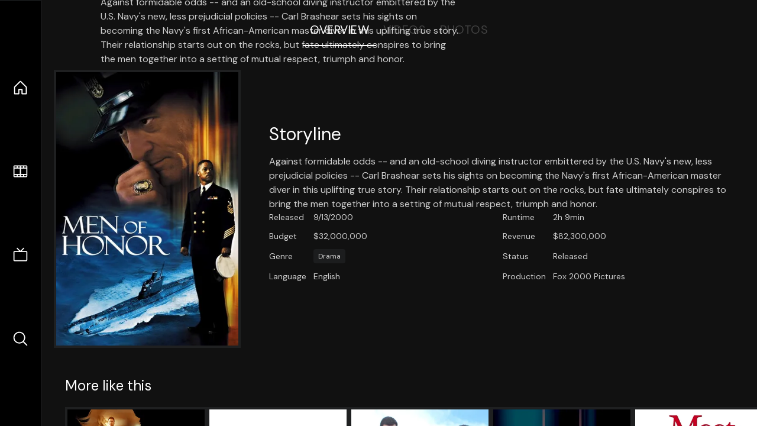

--- FILE ---
content_type: text/html;charset=utf-8
request_url: https://nuxt-movies.vercel.app/movie/11978
body_size: 16124
content:
<!DOCTYPE html><html  lang="en" data-capo=""><head><meta charset="utf-8">
<meta name="viewport" content="width=device-width, initial-scale=1">
<title>Men of Honor · Nuxt Movies</title>
<link rel="stylesheet" href="/_nuxt/entry.DDYGQnBS.css" crossorigin>
<link rel="stylesheet" href="/_nuxt/Base.DDl6vxtR.css" crossorigin>
<link rel="stylesheet" href="/_nuxt/TheFooter.DSjxkPen.css" crossorigin>
<link rel="modulepreload" as="script" crossorigin href="/_nuxt/DFfBDzz8.js">
<link rel="modulepreload" as="script" crossorigin href="/_nuxt/wHmGi5hF.js">
<link rel="modulepreload" as="script" crossorigin href="/_nuxt/uLHvflS5.js">
<link rel="modulepreload" as="script" crossorigin href="/_nuxt/ClyUp67_.js">
<link rel="modulepreload" as="script" crossorigin href="/_nuxt/CYviWHQ5.js">
<link rel="modulepreload" as="script" crossorigin href="/_nuxt/BVNlbdLW.js">
<link rel="prefetch" as="script" crossorigin href="/_nuxt/C17z7VQ0.js">
<meta name="twitter:card" content="summary_large_image">
<meta name="twitter:site" content="@nuxt_js">
<meta name="twitter:creator" content="@nuxt_js">
<link rel="icon" type="image/webp" href="/movies.webp">
<meta name="description" content="Against formidable odds -- and an old-school diving instructor embittered by the U.S. Navy's new, less prejudicial policies -- Carl Brashear sets his sights on becoming the Navy's first African-American master diver in this uplifting true story. Their relationship starts out on the rocks, but fate ultimately conspires to bring the men together into a setting of mutual respect, triumph and honor.">
<meta property="og:image" content="https://movies-proxy.vercel.app/ipx/s_1200x630/tmdb/wNUAnXV1mzOOfvnVBIYsalkk078.jpg">
<script type="module" src="/_nuxt/DFfBDzz8.js" crossorigin></script></head><body><div id="__nuxt"><!--[--><div class="nuxt-loading-indicator" style="position:fixed;top:0;right:0;left:0;pointer-events:none;width:auto;height:3px;opacity:0;background:repeating-linear-gradient(to right,#00dc82 0%,#34cdfe 50%,#0047e1 100%);background-size:Infinity% auto;transform:scaleX(0%);transform-origin:left;transition:transform 0.1s, height 0.4s, opacity 0.4s;z-index:999999;"></div><div h-full w-full font-sans grid="~ lt-lg:rows-[1fr_max-content] lg:cols-[max-content_1fr]" of-hidden view-transition-app transition duration-0><div id="app-scroller" of-x-hidden of-y-auto relative><div><div relative class="aspect-ratio-3/2 lg:aspect-ratio-25/9" bg-black><div absolute top-0 right-0 lt-lg="left-0" lg="bottom-0 left-1/3"><img onerror="this.setAttribute(&#39;data-error&#39;, 1)" width="1220" height="659" alt="Men of Honor" data-nuxt-img srcset="https://movies-proxy.vercel.app/ipx/f_webp&amp;s_1220x659/tmdb/laNHiehbOHYM3y9FVFfqmLuX8X5.jpg 1x, https://movies-proxy.vercel.app/ipx/f_webp&amp;s_2440x1318/tmdb/laNHiehbOHYM3y9FVFfqmLuX8X5.jpg 2x" h-full w-full object-cover src="https://movies-proxy.vercel.app/ipx/f_webp&amp;s_1220x659/tmdb/laNHiehbOHYM3y9FVFfqmLuX8X5.jpg"></div><div absolute bottom-0 left-0 top-0 px-10 flex="~ col" justify-center lt-lg="bg-gradient-to-t right-0 p10" lg="px25 w-2/3 bg-gradient-to-r" from-black via-black to-transparent><template><div style="display:none;"><h1 mt-2 text-4xl lg:text-5xl line-clamp-2>Men of Honor</h1><div flex="~ row wrap" gap2 items-center mt4><div relative aspect="11/2" filter-hue-rotate-320deg w-25><img src="/stars.webp" absolute inset-0 aria-hidden="true"><img src="/stars-filled.webp" absolute inset-0 aria-hidden="true" style="clip-path:inset(0 25.16% 0 0);"></div><div class="op50 hidden md:block">7.5</div><span class="op50 hidden md:block">·</span><div class="op50 hidden md:block">2.3K Reviews</div><span op50>·</span><div op50>2000</div><span op50>·</span><div op50>2h 9min</div></div><p class="mt-2 op80 leading-relaxed of-hidden line-clamp-3 md:line-clamp-5 text-xs md:text-base">Against formidable odds -- and an old-school diving instructor embittered by the U.S. Navy&#39;s new, less prejudicial policies -- Carl Brashear sets his sights on becoming the Navy&#39;s first African-American master diver in this uplifting true story. Their relationship starts out on the rocks, but fate ultimately conspires to bring the men together into a setting of mutual respect, triumph and honor.</p><!----></div></template></div><!----></div><!--[--><div flex items-center justify-center gap8 py6><button n-tab class="n-tab-active">Overview</button><button n-tab class="">Videos</button><button n-tab class="">Photos</button></div><!--[--><div p4 grid="~ cols-[max-content_1fr]" gap-8 items-center ma max-w-300><img onerror="this.setAttribute(&#39;data-error&#39;, 1)" width="400" height="600" alt="Men of Honor" data-nuxt-img srcset="https://movies-proxy.vercel.app/ipx/f_webp&amp;s_400x600/tmdb/wNUAnXV1mzOOfvnVBIYsalkk078.jpg 1x, https://movies-proxy.vercel.app/ipx/f_webp&amp;s_800x1200/tmdb/wNUAnXV1mzOOfvnVBIYsalkk078.jpg 2x" block border="4 gray4/10" w-79 lt-md:hidden transition duration-400 object-cover aspect="10/16" style="view-transition-name:item-11978;" src="https://movies-proxy.vercel.app/ipx/f_webp&amp;s_400x600/tmdb/wNUAnXV1mzOOfvnVBIYsalkk078.jpg"><div lt-md:w="[calc(100vw-2rem)]" flex="~ col" md:p4 gap6><div><h2 text-3xl mb4>Storyline</h2><div op80>Against formidable odds -- and an old-school diving instructor embittered by the U.S. Navy&#39;s new, less prejudicial policies -- Carl Brashear sets his sights on becoming the Navy&#39;s first African-American master diver in this uplifting true story. Their relationship starts out on the rocks, but fate ultimately conspires to bring the men together into a setting of mutual respect, triumph and honor.</div></div><div text-sm op80><ul grid="~ cols-[max-content_1fr] lg:cols-[max-content_1fr_max-content_1fr] gap3" items-center><!--[--><div>Released</div><div>9/13/2000</div><!--]--><!--[--><div>Runtime</div><div>2h 9min</div><!--]--><!----><!--[--><div>Budget</div><div> $32,000,000</div><!--]--><!--[--><div>Revenue</div><div> $82,300,000</div><!--]--><!--[--><div>Genre</div><div flex="~ row wrap gap1"><!--[--><a href="/genre/18/movie" class="" bg="gray/10 hover:gray/20" p="x2 y1" rounded text-xs>Drama</a><!--]--></div><!--]--><!--[--><div>Status</div><div>Released</div><!--]--><!--[--><div>Language</div><div>English</div><!--]--><!--[--><div>Production</div><div>Fox 2000 Pictures</div><!--]--></ul></div><div><div flex="~ row gap5" items-center text-lg mt-5><!----><!----><!----><!----><!----><!----><!----><!----><!--[--><!--]--></div></div></div></div><!----><!--]--><!----><!----><!--]--><!--[--><div flex py3 px10 items-center mt5><div text-2xl><!--[-->More like this<!--]--></div><div flex-auto></div><!--[--><!--]--></div><div relative><div overflow-y-auto><div flex gap-2 w-max p-2 px-10><!--[--><!--[--><a href="/movie/38842" class="" pb2 flex-1 w-40 md:w-60><div block bg-gray4:10 p1 class="aspect-10/16" transition duration-400 hover="scale-105 z10"><img onerror="this.setAttribute(&#39;data-error&#39;, 1)" width="400" height="600" alt="Middle Men" data-nuxt-img srcset="https://movies-proxy.vercel.app/ipx/f_webp&amp;s_400x600/tmdb/l56cv8FczzEk4pe3W8BHiRNCC05.jpg 1x, https://movies-proxy.vercel.app/ipx/f_webp&amp;s_800x1200/tmdb/l56cv8FczzEk4pe3W8BHiRNCC05.jpg 2x" w-full h-full object-cover style="view-transition-name:item-38842;" src="https://movies-proxy.vercel.app/ipx/f_webp&amp;s_400x600/tmdb/l56cv8FczzEk4pe3W8BHiRNCC05.jpg"></div><div mt-2>Middle Men</div><div flex text-sm gap-2 items-center><div relative aspect="11/2" filter-hue-rotate-320deg w-20><img src="/stars.webp" absolute inset-0 aria-hidden="true"><img src="/stars-filled.webp" absolute inset-0 aria-hidden="true" style="clip-path:inset(0 35.279999999999994% 0 0);"></div><div op60>6.5</div></div></a><a href="/movie/2155" class="" pb2 flex-1 w-40 md:w-60><div block bg-gray4:10 p1 class="aspect-10/16" transition duration-400 hover="scale-105 z10"><img onerror="this.setAttribute(&#39;data-error&#39;, 1)" width="400" height="600" alt="Reindeer Games" data-nuxt-img srcset="https://movies-proxy.vercel.app/ipx/f_webp&amp;s_400x600/tmdb/5ZQpRgKgRIF0IgBx3kGYSNPRtvT.jpg 1x, https://movies-proxy.vercel.app/ipx/f_webp&amp;s_800x1200/tmdb/5ZQpRgKgRIF0IgBx3kGYSNPRtvT.jpg 2x" w-full h-full object-cover style="view-transition-name:item-2155;" src="https://movies-proxy.vercel.app/ipx/f_webp&amp;s_400x600/tmdb/5ZQpRgKgRIF0IgBx3kGYSNPRtvT.jpg"></div><div mt-2>Reindeer Games</div><div flex text-sm gap-2 items-center><div relative aspect="11/2" filter-hue-rotate-320deg w-20><img src="/stars.webp" absolute inset-0 aria-hidden="true"><img src="/stars-filled.webp" absolute inset-0 aria-hidden="true" style="clip-path:inset(0 43.07000000000001% 0 0);"></div><div op60>5.7</div></div></a><a href="/movie/9932" class="" pb2 flex-1 w-40 md:w-60><div block bg-gray4:10 p1 class="aspect-10/16" transition duration-400 hover="scale-105 z10"><img onerror="this.setAttribute(&#39;data-error&#39;, 1)" width="400" height="600" alt="Analyze That" data-nuxt-img srcset="https://movies-proxy.vercel.app/ipx/f_webp&amp;s_400x600/tmdb/av1JZYL0F1OJyaKw40YKCimyv16.jpg 1x, https://movies-proxy.vercel.app/ipx/f_webp&amp;s_800x1200/tmdb/av1JZYL0F1OJyaKw40YKCimyv16.jpg 2x" w-full h-full object-cover style="view-transition-name:item-9932;" src="https://movies-proxy.vercel.app/ipx/f_webp&amp;s_400x600/tmdb/av1JZYL0F1OJyaKw40YKCimyv16.jpg"></div><div mt-2>Analyze That</div><div flex text-sm gap-2 items-center><div relative aspect="11/2" filter-hue-rotate-320deg w-20><img src="/stars.webp" absolute inset-0 aria-hidden="true"><img src="/stars-filled.webp" absolute inset-0 aria-hidden="true" style="clip-path:inset(0 41.75% 0 0);"></div><div op60>5.8</div></div></a><a href="/movie/44113" class="" pb2 flex-1 w-40 md:w-60><div block bg-gray4:10 p1 class="aspect-10/16" transition duration-400 hover="scale-105 z10"><img onerror="this.setAttribute(&#39;data-error&#39;, 1)" width="400" height="600" alt="Stone" data-nuxt-img srcset="https://movies-proxy.vercel.app/ipx/f_webp&amp;s_400x600/tmdb/mcdN6DntOAOtKNQKcRKnfFayFis.jpg 1x, https://movies-proxy.vercel.app/ipx/f_webp&amp;s_800x1200/tmdb/mcdN6DntOAOtKNQKcRKnfFayFis.jpg 2x" w-full h-full object-cover style="view-transition-name:item-44113;" src="https://movies-proxy.vercel.app/ipx/f_webp&amp;s_400x600/tmdb/mcdN6DntOAOtKNQKcRKnfFayFis.jpg"></div><div mt-2>Stone</div><div flex text-sm gap-2 items-center><div relative aspect="11/2" filter-hue-rotate-320deg w-20><img src="/stars.webp" absolute inset-0 aria-hidden="true"><img src="/stars-filled.webp" absolute inset-0 aria-hidden="true" style="clip-path:inset(0 47% 0 0);"></div><div op60>5.3</div></div></a><a href="/movie/1597" class="" pb2 flex-1 w-40 md:w-60><div block bg-gray4:10 p1 class="aspect-10/16" transition duration-400 hover="scale-105 z10"><img onerror="this.setAttribute(&#39;data-error&#39;, 1)" width="400" height="600" alt="Meet the Parents" data-nuxt-img srcset="https://movies-proxy.vercel.app/ipx/f_webp&amp;s_400x600/tmdb/5tXJ9ctuyEOMUFLaeqRisbXowWs.jpg 1x, https://movies-proxy.vercel.app/ipx/f_webp&amp;s_800x1200/tmdb/5tXJ9ctuyEOMUFLaeqRisbXowWs.jpg 2x" w-full h-full object-cover style="view-transition-name:item-1597;" src="https://movies-proxy.vercel.app/ipx/f_webp&amp;s_400x600/tmdb/5tXJ9ctuyEOMUFLaeqRisbXowWs.jpg"></div><div mt-2>Meet the Parents</div><div flex text-sm gap-2 items-center><div relative aspect="11/2" filter-hue-rotate-320deg w-20><img src="/stars.webp" absolute inset-0 aria-hidden="true"><img src="/stars-filled.webp" absolute inset-0 aria-hidden="true" style="clip-path:inset(0 33% 0 0);"></div><div op60>6.7</div></div></a><a href="/movie/11371" class="" pb2 flex-1 w-40 md:w-60><div block bg-gray4:10 p1 class="aspect-10/16" transition duration-400 hover="scale-105 z10"><img onerror="this.setAttribute(&#39;data-error&#39;, 1)" width="400" height="600" alt="The Score" data-nuxt-img srcset="https://movies-proxy.vercel.app/ipx/f_webp&amp;s_400x600/tmdb/fsb4m9XW59mei8GKznvI3lLzcfp.jpg 1x, https://movies-proxy.vercel.app/ipx/f_webp&amp;s_800x1200/tmdb/fsb4m9XW59mei8GKznvI3lLzcfp.jpg 2x" w-full h-full object-cover style="view-transition-name:item-11371;" src="https://movies-proxy.vercel.app/ipx/f_webp&amp;s_400x600/tmdb/fsb4m9XW59mei8GKznvI3lLzcfp.jpg"></div><div mt-2>The Score</div><div flex text-sm gap-2 items-center><div relative aspect="11/2" filter-hue-rotate-320deg w-20><img src="/stars.webp" absolute inset-0 aria-hidden="true"><img src="/stars-filled.webp" absolute inset-0 aria-hidden="true" style="clip-path:inset(0 32.99% 0 0);"></div><div op60>6.7</div></div></a><a href="/movie/9535" class="" pb2 flex-1 w-40 md:w-60><div block bg-gray4:10 p1 class="aspect-10/16" transition duration-400 hover="scale-105 z10"><img onerror="this.setAttribute(&#39;data-error&#39;, 1)" width="400" height="600" alt="Analyze This" data-nuxt-img srcset="https://movies-proxy.vercel.app/ipx/f_webp&amp;s_400x600/tmdb/eqa4TEgkx63WRhqyD8eTwmL7bUi.jpg 1x, https://movies-proxy.vercel.app/ipx/f_webp&amp;s_800x1200/tmdb/eqa4TEgkx63WRhqyD8eTwmL7bUi.jpg 2x" w-full h-full object-cover style="view-transition-name:item-9535;" src="https://movies-proxy.vercel.app/ipx/f_webp&amp;s_400x600/tmdb/eqa4TEgkx63WRhqyD8eTwmL7bUi.jpg"></div><div mt-2>Analyze This</div><div flex text-sm gap-2 items-center><div relative aspect="11/2" filter-hue-rotate-320deg w-20><img src="/stars.webp" absolute inset-0 aria-hidden="true"><img src="/stars-filled.webp" absolute inset-0 aria-hidden="true" style="clip-path:inset(0 34.96000000000001% 0 0);"></div><div op60>6.5</div></div></a><a href="/movie/711" class="" pb2 flex-1 w-40 md:w-60><div block bg-gray4:10 p1 class="aspect-10/16" transition duration-400 hover="scale-105 z10"><img onerror="this.setAttribute(&#39;data-error&#39;, 1)" width="400" height="600" alt="Finding Forrester" data-nuxt-img srcset="https://movies-proxy.vercel.app/ipx/f_webp&amp;s_400x600/tmdb/chd9bCGNYtzDoJqGw5wUHlhrkOb.jpg 1x, https://movies-proxy.vercel.app/ipx/f_webp&amp;s_800x1200/tmdb/chd9bCGNYtzDoJqGw5wUHlhrkOb.jpg 2x" w-full h-full object-cover style="view-transition-name:item-711;" src="https://movies-proxy.vercel.app/ipx/f_webp&amp;s_400x600/tmdb/chd9bCGNYtzDoJqGw5wUHlhrkOb.jpg"></div><div mt-2>Finding Forrester</div><div flex text-sm gap-2 items-center><div relative aspect="11/2" filter-hue-rotate-320deg w-20><img src="/stars.webp" absolute inset-0 aria-hidden="true"><img src="/stars-filled.webp" absolute inset-0 aria-hidden="true" style="clip-path:inset(0 28.88% 0 0);"></div><div op60>7.1</div></div></a><a href="/movie/1921" class="" pb2 flex-1 w-40 md:w-60><div block bg-gray4:10 p1 class="aspect-10/16" transition duration-400 hover="scale-105 z10"><img onerror="this.setAttribute(&#39;data-error&#39;, 1)" width="400" height="600" alt="Sweet November" data-nuxt-img srcset="https://movies-proxy.vercel.app/ipx/f_webp&amp;s_400x600/tmdb/3biEHZSBSYqSkawU2sQyNbLcjgE.jpg 1x, https://movies-proxy.vercel.app/ipx/f_webp&amp;s_800x1200/tmdb/3biEHZSBSYqSkawU2sQyNbLcjgE.jpg 2x" w-full h-full object-cover style="view-transition-name:item-1921;" src="https://movies-proxy.vercel.app/ipx/f_webp&amp;s_400x600/tmdb/3biEHZSBSYqSkawU2sQyNbLcjgE.jpg"></div><div mt-2>Sweet November</div><div flex text-sm gap-2 items-center><div relative aspect="11/2" filter-hue-rotate-320deg w-20><img src="/stars.webp" absolute inset-0 aria-hidden="true"><img src="/stars-filled.webp" absolute inset-0 aria-hidden="true" style="clip-path:inset(0 31.319999999999997% 0 0);"></div><div op60>6.9</div></div></a><a href="/movie/77663" class="" pb2 flex-1 w-40 md:w-60><div block bg-gray4:10 p1 class="aspect-10/16" transition duration-400 hover="scale-105 z10"><img onerror="this.setAttribute(&#39;data-error&#39;, 1)" width="400" height="600" alt="Killing Season" data-nuxt-img srcset="https://movies-proxy.vercel.app/ipx/f_webp&amp;s_400x600/tmdb/o55HXx21PqRcOgAaOWFz4tGMrZh.jpg 1x, https://movies-proxy.vercel.app/ipx/f_webp&amp;s_800x1200/tmdb/o55HXx21PqRcOgAaOWFz4tGMrZh.jpg 2x" w-full h-full object-cover style="view-transition-name:item-77663;" src="https://movies-proxy.vercel.app/ipx/f_webp&amp;s_400x600/tmdb/o55HXx21PqRcOgAaOWFz4tGMrZh.jpg"></div><div mt-2>Killing Season</div><div flex text-sm gap-2 items-center><div relative aspect="11/2" filter-hue-rotate-320deg w-20><img src="/stars.webp" absolute inset-0 aria-hidden="true"><img src="/stars-filled.webp" absolute inset-0 aria-hidden="true" style="clip-path:inset(0 44.800000000000004% 0 0);"></div><div op60>5.5</div></div></a><a href="/movie/64807" class="" pb2 flex-1 w-40 md:w-60><div block bg-gray4:10 p1 class="aspect-10/16" transition duration-400 hover="scale-105 z10"><img onerror="this.setAttribute(&#39;data-error&#39;, 1)" width="400" height="600" alt="Grudge Match" data-nuxt-img srcset="https://movies-proxy.vercel.app/ipx/f_webp&amp;s_400x600/tmdb/jTq9jYTKKo6EhQPso4xTMpPYYXW.jpg 1x, https://movies-proxy.vercel.app/ipx/f_webp&amp;s_800x1200/tmdb/jTq9jYTKKo6EhQPso4xTMpPYYXW.jpg 2x" w-full h-full object-cover style="view-transition-name:item-64807;" src="https://movies-proxy.vercel.app/ipx/f_webp&amp;s_400x600/tmdb/jTq9jYTKKo6EhQPso4xTMpPYYXW.jpg"></div><div mt-2>Grudge Match</div><div flex text-sm gap-2 items-center><div relative aspect="11/2" filter-hue-rotate-320deg w-20><img src="/stars.webp" absolute inset-0 aria-hidden="true"><img src="/stars-filled.webp" absolute inset-0 aria-hidden="true" style="clip-path:inset(0 39% 0 0);"></div><div op60>6.1</div></div></a><a href="/movie/2067" class="" pb2 flex-1 w-40 md:w-60><div block bg-gray4:10 p1 class="aspect-10/16" transition duration-400 hover="scale-105 z10"><img onerror="this.setAttribute(&#39;data-error&#39;, 1)" width="400" height="600" alt="Mission to Mars" data-nuxt-img srcset="https://movies-proxy.vercel.app/ipx/f_webp&amp;s_400x600/tmdb/beDWEWxgFlt1UWvf2al9cjDol2i.jpg 1x, https://movies-proxy.vercel.app/ipx/f_webp&amp;s_800x1200/tmdb/beDWEWxgFlt1UWvf2al9cjDol2i.jpg 2x" w-full h-full object-cover style="view-transition-name:item-2067;" src="https://movies-proxy.vercel.app/ipx/f_webp&amp;s_400x600/tmdb/beDWEWxgFlt1UWvf2al9cjDol2i.jpg"></div><div mt-2>Mission to Mars</div><div flex text-sm gap-2 items-center><div relative aspect="11/2" filter-hue-rotate-320deg w-20><img src="/stars.webp" absolute inset-0 aria-hidden="true"><img src="/stars-filled.webp" absolute inset-0 aria-hidden="true" style="clip-path:inset(0 40.09% 0 0);"></div><div op60>6</div></div></a><a href="/movie/13815" class="" pb2 flex-1 w-40 md:w-60><div block bg-gray4:10 p1 class="aspect-10/16" transition duration-400 hover="scale-105 z10"><img onerror="this.setAttribute(&#39;data-error&#39;, 1)" width="400" height="600" alt="Fresh" data-nuxt-img srcset="https://movies-proxy.vercel.app/ipx/f_webp&amp;s_400x600/tmdb/uXRIIUzjDZZdWR2cUzPJ9eAqaHv.jpg 1x, https://movies-proxy.vercel.app/ipx/f_webp&amp;s_800x1200/tmdb/uXRIIUzjDZZdWR2cUzPJ9eAqaHv.jpg 2x" w-full h-full object-cover style="view-transition-name:item-13815;" src="https://movies-proxy.vercel.app/ipx/f_webp&amp;s_400x600/tmdb/uXRIIUzjDZZdWR2cUzPJ9eAqaHv.jpg"></div><div mt-2>Fresh</div><div flex text-sm gap-2 items-center><div relative aspect="11/2" filter-hue-rotate-320deg w-20><img src="/stars.webp" absolute inset-0 aria-hidden="true"><img src="/stars-filled.webp" absolute inset-0 aria-hidden="true" style="clip-path:inset(0 28.24% 0 0);"></div><div op60>7.2</div></div></a><a href="/movie/31608" class="" pb2 flex-1 w-40 md:w-60><div block bg-gray4:10 p1 class="aspect-10/16" transition duration-400 hover="scale-105 z10"><img onerror="this.setAttribute(&#39;data-error&#39;, 1)" width="400" height="600" alt="Three Fugitives" data-nuxt-img srcset="https://movies-proxy.vercel.app/ipx/f_webp&amp;s_400x600/tmdb/d6Gy5Hg88lKJUumBwY0FZzwU5oD.jpg 1x, https://movies-proxy.vercel.app/ipx/f_webp&amp;s_800x1200/tmdb/d6Gy5Hg88lKJUumBwY0FZzwU5oD.jpg 2x" w-full h-full object-cover style="view-transition-name:item-31608;" src="https://movies-proxy.vercel.app/ipx/f_webp&amp;s_400x600/tmdb/d6Gy5Hg88lKJUumBwY0FZzwU5oD.jpg"></div><div mt-2>Three Fugitives</div><div flex text-sm gap-2 items-center><div relative aspect="11/2" filter-hue-rotate-320deg w-20><img src="/stars.webp" absolute inset-0 aria-hidden="true"><img src="/stars-filled.webp" absolute inset-0 aria-hidden="true" style="clip-path:inset(0 33.17999999999999% 0 0);"></div><div op60>6.7</div></div></a><a href="/movie/10210" class="" pb2 flex-1 w-40 md:w-60><div block bg-gray4:10 p1 class="aspect-10/16" transition duration-400 hover="scale-105 z10"><img onerror="this.setAttribute(&#39;data-error&#39;, 1)" width="400" height="600" alt="A Midsummer Night&#39;s Dream" data-nuxt-img srcset="https://movies-proxy.vercel.app/ipx/f_webp&amp;s_400x600/tmdb/5KTYh2gXmsHUzsRsrstBGy0QfXf.jpg 1x, https://movies-proxy.vercel.app/ipx/f_webp&amp;s_800x1200/tmdb/5KTYh2gXmsHUzsRsrstBGy0QfXf.jpg 2x" w-full h-full object-cover style="view-transition-name:item-10210;" src="https://movies-proxy.vercel.app/ipx/f_webp&amp;s_400x600/tmdb/5KTYh2gXmsHUzsRsrstBGy0QfXf.jpg"></div><div mt-2>A Midsummer Night&#39;s Dream</div><div flex text-sm gap-2 items-center><div relative aspect="11/2" filter-hue-rotate-320deg w-20><img src="/stars.webp" absolute inset-0 aria-hidden="true"><img src="/stars-filled.webp" absolute inset-0 aria-hidden="true" style="clip-path:inset(0 36.08% 0 0);"></div><div op60>6.4</div></div></a><a href="/movie/8092" class="" pb2 flex-1 w-40 md:w-60><div block bg-gray4:10 p1 class="aspect-10/16" transition duration-400 hover="scale-105 z10"><img onerror="this.setAttribute(&#39;data-error&#39;, 1)" width="400" height="600" alt="This Boy&#39;s Life" data-nuxt-img srcset="https://movies-proxy.vercel.app/ipx/f_webp&amp;s_400x600/tmdb/ahOpQceexMOSPVBznFqTVTW42Xx.jpg 1x, https://movies-proxy.vercel.app/ipx/f_webp&amp;s_800x1200/tmdb/ahOpQceexMOSPVBznFqTVTW42Xx.jpg 2x" w-full h-full object-cover style="view-transition-name:item-8092;" src="https://movies-proxy.vercel.app/ipx/f_webp&amp;s_400x600/tmdb/ahOpQceexMOSPVBznFqTVTW42Xx.jpg"></div><div mt-2>This Boy&#39;s Life</div><div flex text-sm gap-2 items-center><div relative aspect="11/2" filter-hue-rotate-320deg w-20><img src="/stars.webp" absolute inset-0 aria-hidden="true"><img src="/stars-filled.webp" absolute inset-0 aria-hidden="true" style="clip-path:inset(0 28.680000000000003% 0 0);"></div><div op60>7.1</div></div></a><a href="/movie/9791" class="" pb2 flex-1 w-40 md:w-60><div block bg-gray4:10 p1 class="aspect-10/16" transition duration-400 hover="scale-105 z10"><img onerror="this.setAttribute(&#39;data-error&#39;, 1)" width="400" height="600" alt="Animal Factory" data-nuxt-img srcset="https://movies-proxy.vercel.app/ipx/f_webp&amp;s_400x600/tmdb/2OUOg9Pf5dZZr5RufM5liA4IUVK.jpg 1x, https://movies-proxy.vercel.app/ipx/f_webp&amp;s_800x1200/tmdb/2OUOg9Pf5dZZr5RufM5liA4IUVK.jpg 2x" w-full h-full object-cover style="view-transition-name:item-9791;" src="https://movies-proxy.vercel.app/ipx/f_webp&amp;s_400x600/tmdb/2OUOg9Pf5dZZr5RufM5liA4IUVK.jpg"></div><div mt-2>Animal Factory</div><div flex text-sm gap-2 items-center><div relative aspect="11/2" filter-hue-rotate-320deg w-20><img src="/stars.webp" absolute inset-0 aria-hidden="true"><img src="/stars-filled.webp" absolute inset-0 aria-hidden="true" style="clip-path:inset(0 36.11% 0 0);"></div><div op60>6.4</div></div></a><a href="/movie/448763" class="" pb2 flex-1 w-40 md:w-60><div block bg-gray4:10 p1 class="aspect-10/16" transition duration-400 hover="scale-105 z10"><img onerror="this.setAttribute(&#39;data-error&#39;, 1)" width="400" height="600" alt="Love.com" data-nuxt-img srcset="https://movies-proxy.vercel.app/ipx/f_webp&amp;s_400x600/tmdb/6i8TdiQQ9d8uvtPcYVkzSWZQ4fQ.jpg 1x, https://movies-proxy.vercel.app/ipx/f_webp&amp;s_800x1200/tmdb/6i8TdiQQ9d8uvtPcYVkzSWZQ4fQ.jpg 2x" w-full h-full object-cover style="view-transition-name:item-448763;" src="https://movies-proxy.vercel.app/ipx/f_webp&amp;s_400x600/tmdb/6i8TdiQQ9d8uvtPcYVkzSWZQ4fQ.jpg"></div><div mt-2>Love.com</div><div flex text-sm gap-2 items-center><div relative aspect="11/2" filter-hue-rotate-320deg w-20><img src="/stars.webp" absolute inset-0 aria-hidden="true"><img src="/stars-filled.webp" absolute inset-0 aria-hidden="true" style="clip-path:inset(0 33% 0 0);"></div><div op60>6.7</div></div></a><a href="/movie/41171" class="" pb2 flex-1 w-40 md:w-60><div block bg-gray4:10 p1 class="aspect-10/16" transition duration-400 hover="scale-105 z10"><img onerror="this.setAttribute(&#39;data-error&#39;, 1)" width="400" height="600" alt="Noel" data-nuxt-img srcset="https://movies-proxy.vercel.app/ipx/f_webp&amp;s_400x600/tmdb/pPYlVwLF8mRFxCiXFxHeFN0d4ON.jpg 1x, https://movies-proxy.vercel.app/ipx/f_webp&amp;s_800x1200/tmdb/pPYlVwLF8mRFxCiXFxHeFN0d4ON.jpg 2x" w-full h-full object-cover style="view-transition-name:item-41171;" src="https://movies-proxy.vercel.app/ipx/f_webp&amp;s_400x600/tmdb/pPYlVwLF8mRFxCiXFxHeFN0d4ON.jpg"></div><div mt-2>Noel</div><div flex text-sm gap-2 items-center><div relative aspect="11/2" filter-hue-rotate-320deg w-20><img src="/stars.webp" absolute inset-0 aria-hidden="true"><img src="/stars-filled.webp" absolute inset-0 aria-hidden="true" style="clip-path:inset(0 42% 0 0);"></div><div op60>5.8</div></div></a><a href="/movie/91070" class="" pb2 flex-1 w-40 md:w-60><div block bg-gray4:10 p1 class="aspect-10/16" transition duration-400 hover="scale-105 z10"><img onerror="this.setAttribute(&#39;data-error&#39;, 1)" width="400" height="600" alt="L!fe Happens" data-nuxt-img srcset="https://movies-proxy.vercel.app/ipx/f_webp&amp;s_400x600/tmdb/xFq3IQEWCBBoPP7pCb4TarAi8tt.jpg 1x, https://movies-proxy.vercel.app/ipx/f_webp&amp;s_800x1200/tmdb/xFq3IQEWCBBoPP7pCb4TarAi8tt.jpg 2x" w-full h-full object-cover style="view-transition-name:item-91070;" src="https://movies-proxy.vercel.app/ipx/f_webp&amp;s_400x600/tmdb/xFq3IQEWCBBoPP7pCb4TarAi8tt.jpg"></div><div mt-2>L!fe Happens</div><div flex text-sm gap-2 items-center><div relative aspect="11/2" filter-hue-rotate-320deg w-20><img src="/stars.webp" absolute inset-0 aria-hidden="true"><img src="/stars-filled.webp" absolute inset-0 aria-hidden="true" style="clip-path:inset(0 45% 0 0);"></div><div op60>5.5</div></div></a><!--]--><!--]--></div></div><button type="button" flex="~ col" absolute top-0 left-0 bottom-0 bg-black:50 p3 items-center justify-center op0 hover:op100 transition title="Scroll left"><div i-ph-caret-left-light text-3xl text-white></div></button><button type="button" flex="~ col" absolute top-0 right-0 bottom-0 bg-black:50 p3 items-center justify-center op0 hover:op100 transition title="Scroll right"><div i-ph-caret-right-light text-3xl text-white></div></button></div><!--]--><footer p="y15 x15" flex="~ col gap4"><div flex="~ row gap2" items-center my2><img src="/movies-sm.webp" width="25" height="25" alt="Logo"><div text-xl> Nuxt Movies </div></div><div flex="~ row gap2" items-center><div op50 text-sm> Made with </div><a href="https://nuxt.com/" target="_blank" title="Nuxt 3"><svg viewbox="0 0 128 32" fill="none" xmlns="http://www.w3.org/2000/svg" h5><path d="M60.32 32C60.6656 32 60.96 31.7135 60.96 31.36V16.48C60.96 16.48 61.76 17.92 63.2 20.32L69.44 31.04C69.7255 31.6384 70.359 32 70.88 32H75.2V8H70.88C70.5923 8 70.24 8.23906 70.24 8.64V23.68L67.36 18.56L61.6 8.8C61.3197 8.3026 60.7166 8 60.16 8H56V32H60.32Z" fill="currentColor"></path><path d="M116.16 14.72H118.24C118.77 14.72 119.2 14.2902 119.2 13.76V9.6H123.68V14.72H128V18.56H123.68V25.44C123.68 27.12 124.489 27.84 125.92 27.84H128V32H125.28C121.592 32 119.2 29.6114 119.2 25.6V18.56H116.16V14.72Z" fill="currentColor"></path><path d="M94.56 14.72V24.64C94.56 26.8806 93.7188 28.7695 92.48 30.08C91.2412 31.3905 89.5306 32 87.2 32C84.8694 32 82.9988 31.3905 81.76 30.08C80.5422 28.7695 79.68 26.8806 79.68 24.64V14.72H82.24C82.7859 14.72 83.3231 14.8195 83.68 15.2C84.0369 15.5593 84.16 15.7704 84.16 16.32V24.64C84.16 25.9294 84.2331 26.7259 84.8 27.36C85.3669 27.973 86.0662 28.16 87.2 28.16C88.3548 28.16 88.8731 27.973 89.44 27.36C90.0069 26.7259 90.08 25.9294 90.08 24.64V16.32C90.08 15.7704 90.2031 15.4205 90.56 15.04C90.8736 14.7057 91.2045 14.7136 91.68 14.72C91.7457 14.7209 91.9337 14.72 92 14.72H94.56Z" fill="currentColor"></path><path d="M108.16 23.04L113.6 14.72H109.44C108.916 14.72 108.45 14.9081 108.16 15.36L105.6 19.2L103.2 15.52C102.91 15.0681 102.284 14.72 101.76 14.72H97.76L103.2 22.88L97.28 32H101.44C101.96 32 102.429 31.486 102.72 31.04L105.6 26.72L108.64 31.2C108.931 31.646 109.4 32 109.92 32H114.08L108.16 23.04Z" fill="currentColor"></path><path d="M26.88 32H44.64C45.2068 32.0001 45.7492 31.8009 46.24 31.52C46.7308 31.2391 47.2367 30.8865 47.52 30.4C47.8033 29.9135 48.0002 29.3615 48 28.7998C47.9998 28.2381 47.8037 27.6864 47.52 27.2001L35.52 6.56C35.2368 6.0736 34.8907 5.72084 34.4 5.44C33.9093 5.15916 33.2066 4.96 32.64 4.96C32.0734 4.96 31.5307 5.15916 31.04 5.44C30.5493 5.72084 30.2032 6.0736 29.92 6.56L26.88 11.84L20.8 1.59962C20.5165 1.11326 20.1708 0.600786 19.68 0.32C19.1892 0.0392139 18.6467 0 18.08 0C17.5133 0 16.9708 0.0392139 16.48 0.32C15.9892 0.600786 15.4835 1.11326 15.2 1.59962L0.32 27.2001C0.0363166 27.6864 0.000246899 28.2381 3.05588e-07 28.7998C-0.000246288 29.3615 0.0367437 29.9134 0.32 30.3999C0.603256 30.8864 1.10919 31.2391 1.6 31.52C2.09081 31.8009 2.63324 32.0001 3.2 32H14.4C18.8379 32 22.068 30.0092 24.32 26.24L29.76 16.8L32.64 11.84L41.44 26.88H29.76L26.88 32ZM14.24 26.88H6.4L18.08 6.72L24 16.8L20.0786 23.636C18.5831 26.0816 16.878 26.88 14.24 26.88Z" fill="#00DC82"></path></svg></a></div><div flex="~ row gap2" items-center><p text-true-gray:90 text-sm> Data provided by  <a op100 target="_blank" href="https://www.themoviedb.org/" title="The Movie Database" rel="noopener" n-link-text><svg xmlns="http://www.w3.org/2000/svg" xmlns:xlink="http://www.w3.org/1999/xlink" viewbox="0 0 273.42 35.52" inline h4 data-v-2d74ee30><defs data-v-2d74ee30><linearGradient id="linear-gradient" y1="17.76" x2="273.42" y2="17.76" gradientUnits="userSpaceOnUse" data-v-2d74ee30><stop offset="0" stop-color="#90cea1" data-v-2d74ee30></stop><stop offset="0.56" stop-color="#3cbec9" data-v-2d74ee30></stop><stop offset="1" stop-color="#00b3e5" data-v-2d74ee30></stop></linearGradient></defs><g id="Layer_2" data-name="Layer 2" data-v-2d74ee30><g id="Layer_1-2" data-name="Layer 1" data-v-2d74ee30><path class="cls-1" d="M191.85,35.37h63.9A17.67,17.67,0,0,0,273.42,17.7h0A17.67,17.67,0,0,0,255.75,0h-63.9A17.67,17.67,0,0,0,174.18,17.7h0A17.67,17.67,0,0,0,191.85,35.37ZM10.1,35.42h7.8V6.92H28V0H0v6.9H10.1Zm28.1,0H46V8.25h.1L55.05,35.4h6L70.3,8.25h.1V35.4h7.8V0H66.45l-8.2,23.1h-.1L50,0H38.2ZM89.14.12h11.7a33.56,33.56,0,0,1,8.08,1,18.52,18.52,0,0,1,6.67,3.08,15.09,15.09,0,0,1,4.53,5.52,18.5,18.5,0,0,1,1.67,8.25,16.91,16.91,0,0,1-1.62,7.58,16.3,16.3,0,0,1-4.38,5.5,19.24,19.24,0,0,1-6.35,3.37,24.53,24.53,0,0,1-7.55,1.15H89.14Zm7.8,28.2h4a21.66,21.66,0,0,0,5-.55A10.58,10.58,0,0,0,110,26a8.73,8.73,0,0,0,2.68-3.35,11.9,11.9,0,0,0,1-5.08,9.87,9.87,0,0,0-1-4.52,9.17,9.17,0,0,0-2.63-3.18A11.61,11.61,0,0,0,106.22,8a17.06,17.06,0,0,0-4.68-.63h-4.6ZM133.09.12h13.2a32.87,32.87,0,0,1,4.63.33,12.66,12.66,0,0,1,4.17,1.3,7.94,7.94,0,0,1,3,2.72,8.34,8.34,0,0,1,1.15,4.65,7.48,7.48,0,0,1-1.67,5,9.13,9.13,0,0,1-4.43,2.82V17a10.28,10.28,0,0,1,3.18,1,8.51,8.51,0,0,1,2.45,1.85,7.79,7.79,0,0,1,1.57,2.62,9.16,9.16,0,0,1,.55,3.2,8.52,8.52,0,0,1-1.2,4.68,9.32,9.32,0,0,1-3.1,3A13.38,13.38,0,0,1,152.32,35a22.5,22.5,0,0,1-4.73.5h-14.5Zm7.8,14.15h5.65a7.65,7.65,0,0,0,1.78-.2,4.78,4.78,0,0,0,1.57-.65,3.43,3.43,0,0,0,1.13-1.2,3.63,3.63,0,0,0,.42-1.8A3.3,3.3,0,0,0,151,8.6a3.42,3.42,0,0,0-1.23-1.13A6.07,6.07,0,0,0,148,6.9a9.9,9.9,0,0,0-1.85-.18h-5.3Zm0,14.65h7a8.27,8.27,0,0,0,1.83-.2,4.67,4.67,0,0,0,1.67-.7,3.93,3.93,0,0,0,1.23-1.3,3.8,3.8,0,0,0,.47-1.95,3.16,3.16,0,0,0-.62-2,4,4,0,0,0-1.58-1.18,8.23,8.23,0,0,0-2-.55,15.12,15.12,0,0,0-2.05-.15h-5.9Z" data-v-2d74ee30></path></g></g></svg></a></p></div><div flex="~ row gap2" items-center><p text-true-gray:90 text-sm> This project uses the TMDB API but is not endorsed or certified by TMDB. </p></div><div flex gap4 items-center><div flex="~ row gap5" items-center text-lg mt-5><a href="https://twitter.com/nuxt_js" target="_blank" aria-label="Link to Twitter account" rel="noopener" n-link><div i-simple-icons:twitter></div></a><!----><!----><!----><a href="https://github.com/nuxt/movies" target="_blank" aria-label="Link to GitHub account" rel="noopener" n-link><div i-simple-icons:github></div></a><!----><!----><!----><!--[--><a href="https://vercel.com" rel="noopener" target="_blank" aria-label="go to vercel"><svg class="h-8" viewbox="0 0 212 44" fill="none" xmlns="http://www.w3.org/2000/svg" alt="Vercel"><rect width="212" height="44" rx="8" fill="black"></rect><path d="M60.4375 15.2266V26.5H61.8438V22.4766H64.6797C66.7969 22.4766 68.3047 20.9844 68.3047 18.875C68.3047 16.7266 66.8281 15.2266 64.6953 15.2266H60.4375ZM61.8438 16.4766H64.3281C65.9609 16.4766 66.8594 17.3281 66.8594 18.875C66.8594 20.3672 65.9297 21.2266 64.3281 21.2266H61.8438V16.4766ZM73.3441 26.6484C75.7425 26.6484 77.2269 24.9922 77.2269 22.2891C77.2269 19.5781 75.7425 17.9297 73.3441 17.9297C70.9456 17.9297 69.4613 19.5781 69.4613 22.2891C69.4613 24.9922 70.9456 26.6484 73.3441 26.6484ZM73.3441 25.4375C71.7503 25.4375 70.8519 24.2812 70.8519 22.2891C70.8519 20.2891 71.7503 19.1406 73.3441 19.1406C74.9378 19.1406 75.8363 20.2891 75.8363 22.2891C75.8363 24.2812 74.9378 25.4375 73.3441 25.4375ZM89.2975 18.0781H87.9459L86.2897 24.8125H86.1647L84.2819 18.0781H82.9928L81.11 24.8125H80.985L79.3288 18.0781H77.9694L80.3288 26.5H81.6881L83.5631 19.9844H83.6881L85.5709 26.5H86.9381L89.2975 18.0781ZM93.8213 19.1172C95.1572 19.1172 96.0478 20.1016 96.0791 21.5938H91.4384C91.54 20.1016 92.4775 19.1172 93.8213 19.1172ZM96.04 24.3203C95.6884 25.0625 94.9541 25.4609 93.8681 25.4609C92.4384 25.4609 91.5088 24.4062 91.4384 22.7422V22.6797H97.4931V22.1641C97.4931 19.5469 96.1103 17.9297 93.8369 17.9297C91.5244 17.9297 90.04 19.6484 90.04 22.2969C90.04 24.9609 91.5009 26.6484 93.8369 26.6484C95.6806 26.6484 96.9931 25.7578 97.3838 24.3203H96.04ZM99.2825 26.5H100.626V21.2812C100.626 20.0938 101.556 19.2344 102.837 19.2344C103.103 19.2344 103.587 19.2812 103.697 19.3125V17.9688C103.525 17.9453 103.243 17.9297 103.025 17.9297C101.908 17.9297 100.939 18.5078 100.689 19.3281H100.564V18.0781H99.2825V26.5ZM108.181 19.1172C109.517 19.1172 110.408 20.1016 110.439 21.5938H105.798C105.9 20.1016 106.838 19.1172 108.181 19.1172ZM110.4 24.3203C110.048 25.0625 109.314 25.4609 108.228 25.4609C106.798 25.4609 105.869 24.4062 105.798 22.7422V22.6797H111.853V22.1641C111.853 19.5469 110.47 17.9297 108.197 17.9297C105.884 17.9297 104.4 19.6484 104.4 22.2969C104.4 24.9609 105.861 26.6484 108.197 26.6484C110.041 26.6484 111.353 25.7578 111.744 24.3203H110.4ZM116.76 26.6484C117.924 26.6484 118.924 26.0938 119.455 25.1562H119.58V26.5H120.861V14.7344H119.518V19.4062H119.4C118.924 18.4844 117.932 17.9297 116.76 17.9297C114.619 17.9297 113.221 19.6484 113.221 22.2891C113.221 24.9375 114.603 26.6484 116.76 26.6484ZM117.072 19.1406C118.596 19.1406 119.549 20.3594 119.549 22.2891C119.549 24.2344 118.603 25.4375 117.072 25.4375C115.533 25.4375 114.611 24.2578 114.611 22.2891C114.611 20.3281 115.541 19.1406 117.072 19.1406ZM131.534 26.6484C133.667 26.6484 135.065 24.9219 135.065 22.2891C135.065 19.6406 133.674 17.9297 131.534 17.9297C130.378 17.9297 129.354 18.5 128.893 19.4062H128.768V14.7344H127.424V26.5H128.706V25.1562H128.831C129.362 26.0938 130.362 26.6484 131.534 26.6484ZM131.221 19.1406C132.76 19.1406 133.674 20.3203 133.674 22.2891C133.674 24.2578 132.76 25.4375 131.221 25.4375C129.69 25.4375 128.737 24.2344 128.737 22.2891C128.737 20.3438 129.69 19.1406 131.221 19.1406ZM137.261 29.5469C138.753 29.5469 139.425 28.9688 140.143 27.0156L143.433 18.0781H142.003L139.698 25.0078H139.573L137.261 18.0781H135.808L138.925 26.5078L138.768 27.0078C138.417 28.0234 137.995 28.3906 137.222 28.3906C137.034 28.3906 136.823 28.3828 136.659 28.3516V29.5C136.847 29.5312 137.081 29.5469 137.261 29.5469ZM154.652 26.5L158.55 15.2266H156.402L153.589 24.1484H153.457L150.621 15.2266H148.394L152.332 26.5H154.652ZM162.668 19.3203C163.832 19.3203 164.598 20.1328 164.637 21.3984H160.613C160.699 20.1484 161.512 19.3203 162.668 19.3203ZM164.652 24.1484C164.371 24.7812 163.707 25.1328 162.746 25.1328C161.473 25.1328 160.652 24.2422 160.605 22.8203V22.7188H166.574V22.0938C166.574 19.3984 165.113 17.7812 162.676 17.7812C160.199 17.7812 158.66 19.5078 158.66 22.2578C158.66 25.0078 160.176 26.6719 162.691 26.6719C164.707 26.6719 166.137 25.7031 166.488 24.1484H164.652ZM168.199 26.5H170.137V21.5625C170.137 20.3672 171.012 19.5859 172.27 19.5859C172.598 19.5859 173.113 19.6406 173.262 19.6953V17.8984C173.082 17.8438 172.738 17.8125 172.457 17.8125C171.356 17.8125 170.434 18.4375 170.199 19.2812H170.067V17.9531H168.199V26.5ZM181.7 20.8281C181.497 19.0312 180.168 17.7812 177.973 17.7812C175.403 17.7812 173.895 19.4297 173.895 22.2031C173.895 25.0156 175.411 26.6719 177.981 26.6719C180.145 26.6719 181.489 25.4688 181.7 23.6797H179.856C179.653 24.5703 178.981 25.0469 177.973 25.0469C176.653 25.0469 175.856 24 175.856 22.2031C175.856 20.4297 176.645 19.4062 177.973 19.4062C179.036 19.4062 179.676 20 179.856 20.8281H181.7ZM186.817 19.3203C187.981 19.3203 188.747 20.1328 188.786 21.3984H184.762C184.848 20.1484 185.661 19.3203 186.817 19.3203ZM188.802 24.1484C188.52 24.7812 187.856 25.1328 186.895 25.1328C185.622 25.1328 184.802 24.2422 184.755 22.8203V22.7188H190.723V22.0938C190.723 19.3984 189.262 17.7812 186.825 17.7812C184.348 17.7812 182.809 19.5078 182.809 22.2578C182.809 25.0078 184.325 26.6719 186.841 26.6719C188.856 26.6719 190.286 25.7031 190.637 24.1484H188.802ZM192.427 26.5H194.364V14.6484H192.427V26.5Z" fill="white"></path><path d="M23.3248 13L32.6497 29H14L23.3248 13Z" fill="white"></path><line x1="43.5" y1="2.18557e-08" x2="43.5" y2="44" stroke="#5E5E5E"></line></svg></a><!--]--></div><div flex gap2 items-center mt-5> Language: <select id="langSwitcher" rounded-md text-sm p-1><!--[--><option value="en" p-1>English</option><option value="fa-IR" p-1>فارسی</option><option value="de-DE" p-1>Deutsch</option><option value="es-ES" p-1>Español</option><option value="it" p-1>Italiano</option><option value="ja" p-1>日本語</option><option value="zh-CN" p-1>简体中文</option><option value="pt-PT" p-1>Português</option><option value="pt-BR" p-1>Português do Brasil</option><option value="ru-RU" p-1>Русский</option><option value="fr-FR" p-1>Français</option><option value="uk-UA" p-1>Українська</option><option value="vi" p-1>Tiếng Việt</option><!--]--></select></div></div></footer></div></div><div flex="~ row lg:col" justify-evenly items-center py5 lg:px5 border="t lg:r base" bg-black lg:order-first><a href="/" class="" title="Home"><div text-2xl class="i-ph-house"></div></a><a href="/movie" class="" title="Movies"><div text-2xl class="i-ph-film-strip"></div></a><a href="/tv" class="" title="TV Shows"><div text-2xl class="i-ph-television-simple"></div></a><a href="/search" class="" title="Search"><div text-2xl class="i-ph-magnifying-glass"></div></a></div><!----><!----></div><!--]--></div><div id="teleports"></div><script type="application/json" data-nuxt-data="nuxt-app" data-ssr="true" id="__NUXT_DATA__">[["ShallowReactive",1],{"data":2,"state":4,"once":279,"_errors":280,"serverRendered":282,"path":283},["ShallowReactive",3],{},["Reactive",5],{"$snuxt-i18n-meta":6,"$sf8NzDZQLxp":7,"$sW79Ssn56xh":44},{},{"adult":8,"backdrop_path":9,"belongs_to_collection":10,"budget":11,"genres":12,"homepage":16,"id":17,"imdb_id":18,"origin_country":19,"original_language":21,"original_title":22,"overview":23,"popularity":24,"poster_path":25,"production_companies":26,"production_countries":31,"release_date":34,"revenue":35,"runtime":36,"spoken_languages":37,"status":40,"tagline":41,"title":22,"video":8,"vote_average":42,"vote_count":43},false,"/laNHiehbOHYM3y9FVFfqmLuX8X5.jpg",null,32000000,[13],{"id":14,"name":15},18,"Drama","",11978,"tt0203019",[20],"US","en","Men of Honor","Against formidable odds -- and an old-school diving instructor embittered by the U.S. Navy's new, less prejudicial policies -- Carl Brashear sets his sights on becoming the Navy's first African-American master diver in this uplifting true story. Their relationship starts out on the rocks, but fate ultimately conspires to bring the men together into a setting of mutual respect, triumph and honor.",4.7576,"/wNUAnXV1mzOOfvnVBIYsalkk078.jpg",[27],{"id":28,"logo_path":29,"name":30,"origin_country":20},711,"/tEiIH5QesdheJmDAqQwvtN60727.png","Fox 2000 Pictures",[32],{"iso_3166_1":20,"name":33},"United States of America","2000-09-13",82300000,129,[38],{"english_name":39,"iso_639_1":21,"name":39},"English","Released","History is made by those who break the rules.",7.484,2345,{"page":45,"results":46,"total_pages":277,"total_results":278},1,[47,61,74,85,97,109,120,131,142,153,164,175,188,199,210,222,233,244,256,266],{"backdrop_path":48,"id":49,"title":50,"original_title":50,"overview":51,"poster_path":52,"media_type":53,"adult":8,"original_language":21,"genre_ids":54,"popularity":57,"release_date":58,"video":8,"vote_average":59,"vote_count":60},"/wiyGkY94gw6K38hjqdB961GmCuy.jpg",38842,"Middle Men","Chronicles Jack Harris, one of the pioneers of internet commerce, as he wrestles with his morals and struggles not to drown in a sea of conmen, mobsters, drug addicts, and pornstars.","/l56cv8FczzEk4pe3W8BHiRNCC05.jpg","movie",[14,55,56],35,80,4.6338,"2009-05-17",6.472,326,{"backdrop_path":62,"id":63,"title":64,"original_title":64,"overview":65,"poster_path":66,"media_type":53,"adult":8,"original_language":21,"genre_ids":67,"popularity":70,"release_date":71,"video":8,"vote_average":72,"vote_count":73},"/kFDoUtKy0dnEnZhBrwmTnBlAhjO.jpg",2155,"Reindeer Games","After assuming his dead cellmate's identity to get with his girlfriend, an ex-con finds himself the reluctant participant in a casino heist.","/5ZQpRgKgRIF0IgBx3kGYSNPRtvT.jpg",[68,69,56],53,28,4.3346,"2000-02-25",5.693,667,{"backdrop_path":75,"id":76,"title":77,"original_title":77,"overview":78,"poster_path":79,"media_type":53,"adult":8,"original_language":21,"genre_ids":80,"popularity":81,"release_date":82,"video":8,"vote_average":83,"vote_count":84},"/squEMJDrsY7ooVNFqbTSdIVO4Qh.jpg",9932,"Analyze That","The mafia's Paul Vitti is back in prison and will need some serious counseling when he gets out. Naturally, he returns to his analyst Dr. Ben Sobel for help and finds that Sobel needs some serious help himself as he has inherited the family practice, as well as an excess stock of stress.","/av1JZYL0F1OJyaKw40YKCimyv16.jpg",[55,56],5.3916,"2002-12-06",5.825,1272,{"backdrop_path":86,"id":87,"title":88,"original_title":88,"overview":89,"poster_path":90,"media_type":53,"adult":8,"original_language":21,"genre_ids":91,"popularity":93,"release_date":94,"video":8,"vote_average":95,"vote_count":96},"/vJFZLY3v9Ol8BGzVLNTZy2z3jvK.jpg",44113,"Stone","Parole officer Jack Mabry has only a few weeks left before retirement and wishes to finish out the cases he's been assigned. One such case is that of Gerald 'Stone' Creeson, a convicted arsonist who is up for parole. Jack is initially reluctant to indulge Stone in the coarse banter he wishes to pursue and feels little sympathy for the prisoner's pleads for an early release. Seeing little hope in convincing Jack himself, Stone arranges for his wife to seduce the officer, but motives and intentions steadily blur amidst the passions and buried secrets of the corrupted players in this deadly game of deception.","/mcdN6DntOAOtKNQKcRKnfFayFis.jpg",[14,68,69,92],9648,3.065,"2010-10-07",5.3,690,{"backdrop_path":98,"id":99,"title":100,"original_title":100,"overview":101,"poster_path":102,"media_type":53,"adult":8,"original_language":21,"genre_ids":103,"popularity":105,"release_date":106,"video":8,"vote_average":107,"vote_count":108},"/qcVrlyPFlPgCsmzorvELvpJN9Be.jpg",1597,"Meet the Parents","Greg Focker is ready to marry his girlfriend, Pam, but before he pops the question, he must win over her formidable father, humorless former CIA agent Jack Byrnes, at the wedding of Pam's sister. As Greg bends over backward to make a good impression, his visit to the Byrnes home turns into a hilarious series of disasters, and everything that can go wrong does, all under Jack's critical, hawklike gaze.","/5tXJ9ctuyEOMUFLaeqRisbXowWs.jpg",[55,104],10749,5.0596,"2000-10-06",6.7,6038,{"backdrop_path":110,"id":111,"title":112,"original_title":112,"overview":113,"poster_path":114,"media_type":53,"adult":8,"original_language":21,"genre_ids":115,"popularity":116,"release_date":117,"video":8,"vote_average":118,"vote_count":119},"/ghUBVNrOEgWKvJiNvHLNupXd1EL.jpg",11371,"The Score","An aging thief hopes to retire and live off his ill-gotten wealth when a young kid convinces him into doing one last heist.","/fsb4m9XW59mei8GKznvI3lLzcfp.jpg",[69,56,68,92,14],3.5691,"2001-07-13",6.701,1705,{"backdrop_path":121,"id":122,"title":123,"original_title":123,"overview":124,"poster_path":125,"media_type":53,"adult":8,"original_language":21,"genre_ids":126,"popularity":127,"release_date":128,"video":8,"vote_average":129,"vote_count":130},"/oas0DvvhhaMncvn805LjepxeoZh.jpg",9535,"Analyze This","Countless wiseguy films are spoofed in this film that centers on the neuroses and angst of a powerful Mafia racketeer who suffers from panic attacks. When Paul Vitti needs help dealing with his role in the \"family,\" unlucky shrink Dr. Ben Sobel is given just days to resolve Vitti's emotional crisis and turn him into a happy, well-adjusted gangster.","/eqa4TEgkx63WRhqyD8eTwmL7bUi.jpg",[55,56],5.9943,"1999-03-05",6.504,1929,{"backdrop_path":132,"id":28,"title":133,"original_title":133,"overview":134,"poster_path":135,"media_type":53,"adult":8,"original_language":21,"genre_ids":136,"popularity":138,"release_date":139,"video":8,"vote_average":140,"vote_count":141},"/eQnIwnhDuHQiSks3dy0zwrJydWU.jpg","Finding Forrester","Gus Van Sant tells the story of a young African American man named Jamal who confronts his talents while living on the streets of the Bronx. He accidentally runs into an old writer named Forrester who discovers his passion for writing. With help from his new mentor Jamal receives a scholarship to a private school.","/chd9bCGNYtzDoJqGw5wUHlhrkOb.jpg",[14,137],36,4.7023,"2000-12-21",7.112,1117,{"backdrop_path":143,"id":144,"title":145,"original_title":145,"overview":146,"poster_path":147,"media_type":53,"adult":8,"original_language":21,"genre_ids":148,"popularity":149,"release_date":150,"video":8,"vote_average":151,"vote_count":152},"/6KfQTuw4X3LQN11sDA18eYy9HJY.jpg",1921,"Sweet November","Nelson is a man devoted to his advertising career in San Francisco. One day, while taking a driving test at the DMV, he meets Sara. She is very different from the other women in his life. Nelson causes her to miss out on taking the test and later that day she tracks him down. One thing leads to another and Nelson ends up living with her through a November that will change his life forever.","/3biEHZSBSYqSkawU2sQyNbLcjgE.jpg",[14,104],2.239,"2001-02-16",6.868,1340,{"backdrop_path":154,"id":155,"title":156,"original_title":156,"overview":157,"poster_path":158,"media_type":53,"adult":8,"original_language":21,"genre_ids":159,"popularity":160,"release_date":161,"video":8,"vote_average":162,"vote_count":163},"/vAiFbrCFuf0nOe3n9G9F3N3Cxn2.jpg",77663,"Killing Season","Two veterans of the Bosnian War, one American, one Serbian, clash in the remote Smoky Mountain wilderness.","/o55HXx21PqRcOgAaOWFz4tGMrZh.jpg",[69,68],3.4223,"2013-07-12",5.52,984,{"backdrop_path":165,"id":166,"title":167,"original_title":167,"overview":168,"poster_path":169,"media_type":53,"adult":8,"original_language":21,"genre_ids":170,"popularity":171,"release_date":172,"video":8,"vote_average":173,"vote_count":174},"/iniZ0x168fb6fHdpio4DJmf0nDs.jpg",64807,"Grudge Match","A pair of aging boxing rivals are coaxed out of retirement to fight one final bout -- 30 years after their last match.","/jTq9jYTKKo6EhQPso4xTMpPYYXW.jpg",[55],3.6009,"2013-12-25",6.1,1298,{"backdrop_path":176,"id":177,"title":178,"original_title":178,"overview":179,"poster_path":180,"media_type":53,"adult":8,"original_language":21,"genre_ids":181,"popularity":184,"release_date":185,"video":8,"vote_average":186,"vote_count":187},"/sEOUoGpJWIk1T58nU9qcXR398jY.jpg",2067,"Mission to Mars","When contact is lost with the crew of the first Mars expedition, a rescue mission is launched to discover their fate.","/beDWEWxgFlt1UWvf2al9cjDol2i.jpg",[182,183,68],878,12,2.586,"2000-03-10",5.991,1452,{"backdrop_path":189,"id":190,"title":191,"original_title":191,"overview":192,"poster_path":193,"media_type":53,"adult":8,"original_language":21,"genre_ids":194,"popularity":195,"release_date":196,"video":8,"vote_average":197,"vote_count":198},"/rg0E4KETgFagjmoaucTnYDeWNVk.jpg",13815,"Fresh","Death and violence anger twelve year old drug courier Fresh, who sets his rival employers against each other.","/uXRIIUzjDZZdWR2cUzPJ9eAqaHv.jpg",[56,14],1.8344,"1994-06-15",7.176,216,{"backdrop_path":200,"id":201,"title":202,"original_title":202,"overview":203,"poster_path":204,"media_type":53,"adult":8,"original_language":21,"genre_ids":205,"popularity":206,"release_date":207,"video":8,"vote_average":208,"vote_count":209},"/7sKsP6SdJtW3O8WdaJYNeteWqDO.jpg",31608,"Three Fugitives","On his first day after being released from jail for 14 armed bank robberies, Lucas finds himself caught up in someone else's robbery. Perry has decided to hold up the local bank to raise money so that he can keep his daughter, Meg, and get her the treatment she needs. Dugan, a detective, assumes Lucas helped plan the robbery, and hence Lucas, Perry and Meg become three fugitives.","/d6Gy5Hg88lKJUumBwY0FZzwU5oD.jpg",[55,56],3.9393,"1989-01-27",6.682,300,{"backdrop_path":211,"id":212,"title":213,"original_title":213,"overview":214,"poster_path":215,"media_type":53,"adult":8,"original_language":21,"genre_ids":216,"popularity":218,"release_date":219,"video":8,"vote_average":220,"vote_count":221},"/exVw99aNyS82LJE1OFQxHT8Si1E.jpg",10210,"A Midsummer Night's Dream","The lovely Hermia is to wed Demetrius, but she truly cares for Lysander. Hermia's friend, Helena, is in love with Demetrius, while other romantic entanglements abound in the woods, with married fairy rulers Titania and Oberon toying with various lovers and each other.","/5KTYh2gXmsHUzsRsrstBGy0QfXf.jpg",[217,55,104],14,2.5301,"1999-05-20",6.392,376,{"backdrop_path":223,"id":224,"title":225,"original_title":225,"overview":226,"poster_path":227,"media_type":53,"adult":8,"original_language":21,"genre_ids":228,"popularity":229,"release_date":230,"video":8,"vote_average":231,"vote_count":232},"/6N6VUUR1gzbCkiGpQzvRREv3Od1.jpg",8092,"This Boy's Life","When a son and mother move to Seattle in hopes for a better life, the mother meets a seemingly polite man. Things go south when the man turns out to be abusive, endangering their lives. As the mother struggles to maintain hope in an impossible situation, the son has plans to escape.","/ahOpQceexMOSPVBznFqTVTW42Xx.jpg",[14],5.0572,"1993-04-09",7.132,998,{"backdrop_path":234,"id":235,"title":236,"original_title":236,"overview":237,"poster_path":238,"media_type":53,"adult":8,"original_language":21,"genre_ids":239,"popularity":240,"release_date":241,"video":8,"vote_average":242,"vote_count":243},"/m5NJnXhZjzWY6fpXUn6hwiouLrn.jpg",9791,"Animal Factory","Suburbanite Ron is spoiled, young and not overly worried about the marijuana charges leveled against him. But, after being made out to be a drug dealer, he faces a five-year jail sentence in San Quentin State Prison. Physically frail and unaccustomed to his rough surroundings, Ron is primed to fall victim to sexual predators and bullying guards – that is, until he's befriended by Earl, a veteran inmate who finds meaning in protecting the vulnerable new kid.","/2OUOg9Pf5dZZr5RufM5liA4IUVK.jpg",[56,14],3.5204,"2000-10-13",6.389,235,{"backdrop_path":245,"id":246,"title":247,"original_title":248,"overview":249,"poster_path":250,"media_type":53,"adult":8,"original_language":251,"genre_ids":252,"popularity":253,"release_date":254,"video":8,"vote_average":107,"vote_count":255},"/nWzM6ydrm0vfUR52ScIcTpzAY2w.jpg",448763,"Love.com","Amor.com","It's a love story between a fashion blogger and a video game blogger. The beauty and the nerd.","/6i8TdiQQ9d8uvtPcYVkzSWZQ4fQ.jpg","pt",[104,55],1.2935,"2017-06-01",125,{"backdrop_path":257,"id":258,"title":259,"original_title":259,"overview":260,"poster_path":261,"media_type":53,"adult":8,"original_language":21,"genre_ids":262,"popularity":263,"release_date":264,"video":8,"vote_average":265,"vote_count":209},"/pON7e50BuoMYRKRlksWpxQQd6Gt.jpg",41171,"Noel","Christmas Eve in New York, and the lonely divorced publisher, Rose Collins, needs a miracle to improve the health of her mother, interned in a hospital with Alzheimers. She feels sorry for another patient and meets his visitor. Meanwhile, Nina Vasquez breaks her engagement with her beloved fiancé Mike due to his suffocating jealousy, but misses him. Mike is stalked by a stranger, bartender Artie Venzuela. The poor Jules arranges to spend Christmas Eve in the hospital, where he spent the best Christmas of his life when he was a teenager. The lives of some of these characters cross with others along the night.","/pPYlVwLF8mRFxCiXFxHeFN0d4ON.jpg",[14,104],5.1132,"2004-11-12",5.8,{"backdrop_path":267,"id":268,"title":269,"original_title":269,"overview":270,"poster_path":271,"media_type":53,"adult":8,"original_language":21,"genre_ids":272,"popularity":273,"release_date":274,"video":8,"vote_average":275,"vote_count":276},"/igh7OJX5avR4Pdv410gMMb8M1Ih.jpg",91070,"L!fe Happens","A comedy centered on two best friends, Kim and Deena, who fight to maintain normalcy in their lives after Kim gets pregnant and has a baby.","/xFq3IQEWCBBoPP7pCb4TarAi8tt.jpg",[55,14,104],2.3134,"2011-06-18",5.5,148,2,40,["Set"],["ShallowReactive",281],{},true,"/movie/11978"]</script>
<script>window.__NUXT__={};window.__NUXT__.config={public:{apiBaseUrl:"https://movies-proxy.vercel.app",i18n:{baseUrl:"",defaultLocale:"en",defaultDirection:"ltr",strategy:"no_prefix",lazy:true,rootRedirect:"",routesNameSeparator:"___",defaultLocaleRouteNameSuffix:"default",skipSettingLocaleOnNavigate:false,differentDomains:false,trailingSlash:false,configLocales:[{code:"en",name:"English",files:["/vercel/path0/internationalization/en.json"]},{code:"fa-IR",name:"فارسی",files:["/vercel/path0/internationalization/fa-IR.json"]},{code:"de-DE",name:"Deutsch",files:["/vercel/path0/internationalization/de-DE.json"]},{code:"es-ES",name:"Español",files:["/vercel/path0/internationalization/es-ES.json"]},{code:"it",name:"Italiano",files:["/vercel/path0/internationalization/it.json"]},{code:"ja",name:"日本語",files:["/vercel/path0/internationalization/ja.json"]},{code:"zh-CN",name:"简体中文",files:["/vercel/path0/internationalization/zh-CN.json"]},{code:"pt-PT",name:"Português",files:["/vercel/path0/internationalization/pt-PT.json"]},{code:"pt-BR",name:"Português do Brasil",files:["/vercel/path0/internationalization/pt-BR.json"]},{code:"ru-RU",name:"Русский",files:["/vercel/path0/internationalization/ru-RU.json"]},{code:"fr-FR",name:"Français",files:["/vercel/path0/internationalization/fr-FR.json"]},{code:"uk-UA",name:"Українська",files:["/vercel/path0/internationalization/uk-UA.json"]},{code:"vi",name:"Tiếng Việt",files:["/vercel/path0/internationalization/vi.json"]}],locales:{en:{domain:""},"fa-IR":{domain:""},"de-DE":{domain:""},"es-ES":{domain:""},it:{domain:""},ja:{domain:""},"zh-CN":{domain:""},"pt-PT":{domain:""},"pt-BR":{domain:""},"ru-RU":{domain:""},"fr-FR":{domain:""},"uk-UA":{domain:""},vi:{domain:""}},detectBrowserLanguage:{alwaysRedirect:false,cookieCrossOrigin:false,cookieDomain:"",cookieKey:"i18n_redirected",cookieSecure:false,fallbackLocale:"en",redirectOn:"root",useCookie:true},experimental:{localeDetector:"",switchLocalePathLinkSSR:false,autoImportTranslationFunctions:false},multiDomainLocales:false}},app:{baseURL:"/",buildId:"650d15d9-186f-4340-81fd-664a153cb547",buildAssetsDir:"/_nuxt/",cdnURL:""}}</script></body></html>